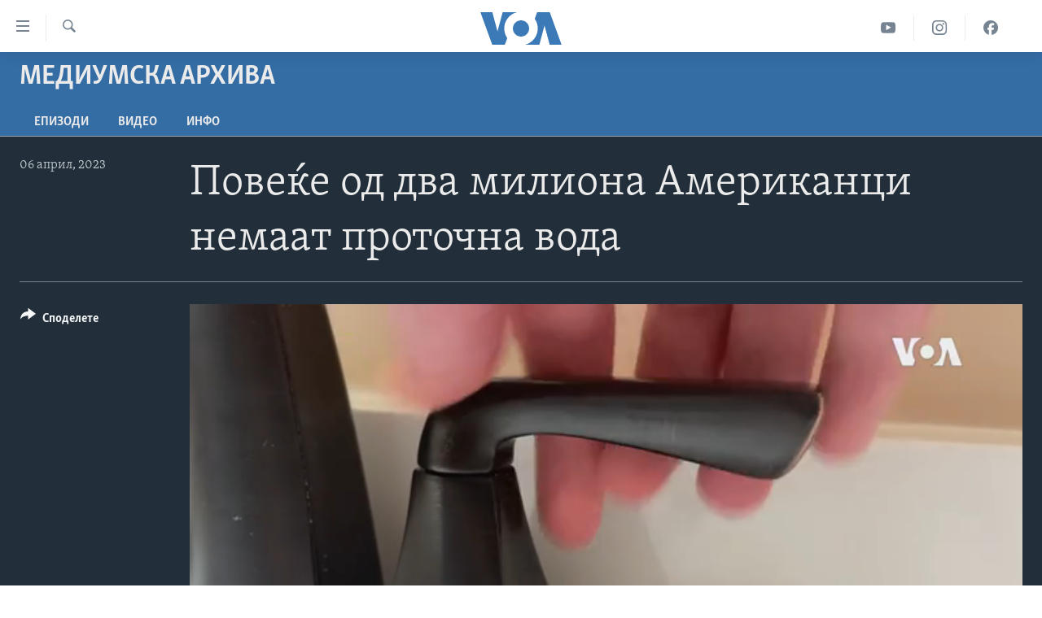

--- FILE ---
content_type: text/html; charset=utf-8
request_url: https://mk.voanews.com/a/povekje-od-dva-miliona-amerikanci-nemaat-protochna-voda/7038665.html
body_size: 11578
content:

<!DOCTYPE html>
<html lang="mk" dir="ltr" class="no-js">
<head>
<link href="/Content/responsive/VOA/mk-MK/VOA-mk-MK.css?&amp;av=0.0.0.0&amp;cb=306" rel="stylesheet"/>
<script src="https://tags.voanews.com/voa-pangea/prod/utag.sync.js"></script> <script type='text/javascript' src='https://www.youtube.com/iframe_api' async></script>
<script type="text/javascript">
//a general 'js' detection, must be on top level in <head>, due to CSS performance
document.documentElement.className = "js";
var cacheBuster = "306";
var appBaseUrl = "/";
var imgEnhancerBreakpoints = [0, 144, 256, 408, 650, 1023, 1597];
var isLoggingEnabled = false;
var isPreviewPage = false;
var isLivePreviewPage = false;
if (!isPreviewPage) {
window.RFE = window.RFE || {};
window.RFE.cacheEnabledByParam = window.location.href.indexOf('nocache=1') === -1;
const url = new URL(window.location.href);
const params = new URLSearchParams(url.search);
// Remove the 'nocache' parameter
params.delete('nocache');
// Update the URL without the 'nocache' parameter
url.search = params.toString();
window.history.replaceState(null, '', url.toString());
} else {
window.addEventListener('load', function() {
const links = window.document.links;
for (let i = 0; i < links.length; i++) {
links[i].href = '#';
links[i].target = '_self';
}
})
}
var pwaEnabled = false;
var swCacheDisabled;
</script>
<meta charset="utf-8" />
<title>Повеќе од два милиона Американци немаат проточна вода</title>
<meta name="description" content="Повеќе од два милиона Американци немаат проточна вода
Пристапот до чиста вода за пиење станува с&#232; потежок во многу делови од светот, поради што една компанија користи иновативна технологија за да помогне во решавањето на овој проблем за недоволно опслужените заедници во Соединетите Држави." />
<meta name="keywords" content="Медиумска архива, " />
<meta name="viewport" content="width=device-width, initial-scale=1.0" />
<meta http-equiv="X-UA-Compatible" content="IE=edge" />
<meta name="robots" content="max-image-preview:large"><meta property="fb:pages" content="176413438620" />
<meta name="msvalidate.01" content="3286EE554B6F672A6F2E608C02343C0E" /><meta name="yandex-verification" content="0a637fd1c34879ec" />
<link href="https://mk.voanews.com/a/povekje-od-dva-miliona-amerikanci-nemaat-protochna-voda/7038665.html" rel="canonical" />
<meta name="apple-mobile-web-app-title" content="Глас на Америка" />
<meta name="apple-mobile-web-app-status-bar-style" content="black" />
<meta name="apple-itunes-app" content="app-id=632618796, app-argument=//7038665.ltr" />
<meta content="Повеќе од два милиона Американци немаат проточна вода" property="og:title" />
<meta content="Повеќе од два милиона Американци немаат проточна вода
Пристапот до чиста вода за пиење станува сè потежок во многу делови од светот, поради што една компанија користи иновативна технологија за да помогне во решавањето на овој проблем за недоволно опслужените заедници во Соединетите Држави." property="og:description" />
<meta content="video.other" property="og:type" />
<meta content="https://mk.voanews.com/a/povekje-od-dva-miliona-amerikanci-nemaat-protochna-voda/7038665.html" property="og:url" />
<meta content="ВОА" property="og:site_name" />
<meta content="https://www.facebook.com/glasnaamerika" property="article:publisher" />
<meta content="https://gdb.voanews.com/01000000-0aff-0242-4074-08db3675eb48_tv_w1200_h630.jpg" property="og:image" />
<meta content="1200" property="og:image:width" />
<meta content="630" property="og:image:height" />
<meta content="129169410948885" property="fb:app_id" />
<meta content="player" name="twitter:card" />
<meta content="@VOAMacedonian" name="twitter:site" />
<meta content="https://mk.voanews.com/embed/player/article/7038665.html" name="twitter:player" />
<meta content="435" name="twitter:player:width" />
<meta content="314" name="twitter:player:height" />
<meta content="https://voa-video-ns.akamaized.net/pangeavideo/2023/04/0/01/01000000-0aff-0242-4074-08db3675eb48.mp4" name="twitter:player:stream" />
<meta content="video/mp4; codecs=&quot;h264&quot;" name="twitter:player:stream:content_type" />
<meta content="Повеќе од два милиона Американци немаат проточна вода" name="twitter:title" />
<meta content="Повеќе од два милиона Американци немаат проточна вода
Пристапот до чиста вода за пиење станува сè потежок во многу делови од светот, поради што една компанија користи иновативна технологија за да помогне во решавањето на овој проблем за недоволно опслужените заедници во Соединетите Држави." name="twitter:description" />
<link rel="amphtml" href="https://mk.voanews.com/amp/povekje-od-dva-miliona-amerikanci-nemaat-protochna-voda/7038665.html" />
<script type="application/ld+json">{"duration":"PT2M47S","uploadDate":"2023-04-06 10:00:09Z","embedUrl":"https://mk.voanews.com/embed/player/article/7038665.html","headline":"Повеќе од два милиона Американци немаат проточна вода","inLanguage":"mk-MK","keywords":"Медиумска архива","author":{"@type":"Person","name":"VOA"},"datePublished":"2023-04-06 10:00:09Z","dateModified":"2023-04-06 10:00:09Z","publisher":{"logo":{"width":512,"height":220,"@type":"ImageObject","url":"https://mk.voanews.com/Content/responsive/VOA/mk-MK/img/logo.png"},"@type":"Organization","url":"https://mk.voanews.com","sameAs":["https://facebook.com/glasnaamerika","https://www.instagram.com/glasnaamerika/","https://twitter.com/glasnaamerika","https://www.youtube.com/user/voamacedonian"],"name":"Глас на Америка","alternateName":""},"thumbnailUrl":"https://gdb.voanews.com/01000000-0aff-0242-4074-08db3675eb48_tv_w1080_h608.jpg","@context":"https://schema.org","@type":"VideoObject","mainEntityOfPage":"https://mk.voanews.com/a/povekje-od-dva-miliona-amerikanci-nemaat-protochna-voda/7038665.html","url":"https://mk.voanews.com/a/povekje-od-dva-miliona-amerikanci-nemaat-protochna-voda/7038665.html","description":"Повеќе од два милиона Американци немаат проточна вода\n\nПристапот до чиста вода за пиење станува сè потежок во многу делови од светот, поради што една компанија користи иновативна технологија за да помогне во решавањето на овој проблем за недоволно опслужените заедници во Соединетите Држави.","image":{"width":1080,"height":608,"@type":"ImageObject","url":"https://gdb.voanews.com/01000000-0aff-0242-4074-08db3675eb48_tv_w1080_h608.jpg"},"name":"Повеќе од два милиона Американци немаат проточна вода"}</script>
<script src="/Scripts/responsive/infographics.b?v=dVbZ-Cza7s4UoO3BqYSZdbxQZVF4BOLP5EfYDs4kqEo1&amp;av=0.0.0.0&amp;cb=306"></script>
<script src="/Scripts/responsive/loader.b?v=Q26XNwrL6vJYKjqFQRDnx01Lk2pi1mRsuLEaVKMsvpA1&amp;av=0.0.0.0&amp;cb=306"></script>
<link rel="icon" type="image/svg+xml" href="/Content/responsive/VOA/img/webApp/favicon.svg" />
<link rel="alternate icon" href="/Content/responsive/VOA/img/webApp/favicon.ico" />
<link rel="apple-touch-icon" sizes="152x152" href="/Content/responsive/VOA/img/webApp/ico-152x152.png" />
<link rel="apple-touch-icon" sizes="144x144" href="/Content/responsive/VOA/img/webApp/ico-144x144.png" />
<link rel="apple-touch-icon" sizes="114x114" href="/Content/responsive/VOA/img/webApp/ico-114x114.png" />
<link rel="apple-touch-icon" sizes="72x72" href="/Content/responsive/VOA/img/webApp/ico-72x72.png" />
<link rel="apple-touch-icon-precomposed" href="/Content/responsive/VOA/img/webApp/ico-57x57.png" />
<link rel="icon" sizes="192x192" href="/Content/responsive/VOA/img/webApp/ico-192x192.png" />
<link rel="icon" sizes="128x128" href="/Content/responsive/VOA/img/webApp/ico-128x128.png" />
<meta name="msapplication-TileColor" content="#ffffff" />
<meta name="msapplication-TileImage" content="/Content/responsive/VOA/img/webApp/ico-144x144.png" />
<link rel="alternate" type="application/rss+xml" title="VOA - Top Stories [RSS]" href="/api/" />
<link rel="sitemap" type="application/rss+xml" href="/sitemap.xml" />
</head>
<body class=" nav-no-loaded cc_theme pg-media js-category-to-nav pg-prog nojs-images ">
<script type="text/javascript" >
var analyticsData = {url:"https://mk.voanews.com/a/povekje-od-dva-miliona-amerikanci-nemaat-protochna-voda/7038665.html",property_id:"474",article_uid:"7038665",page_title:"Повеќе од два милиона Американци немаат проточна вода",page_type:"video",content_type:"video",subcontent_type:"video",last_modified:"2023-04-06 10:00:09Z",pub_datetime:"2023-04-06 10:00:09Z",pub_year:"2023",pub_month:"04",pub_day:"06",pub_hour:"10",pub_weekday:"Thursday",section:"медиумска архива",english_section:"media-archive",byline:"",categories:"media-archive",domain:"mk.voanews.com",language:"Macedonian",language_service:"VOA Macedonian",platform:"web",copied:"no",copied_article:"",copied_title:"",runs_js:"Yes",cms_release:"8.44.0.0.306",enviro_type:"prod",slug:"povekje-od-dva-miliona-amerikanci-nemaat-protochna-voda",entity:"VOA",short_language_service:"MAC",platform_short:"W",page_name:"Повеќе од два милиона Американци немаат проточна вода"};
</script>
<noscript><iframe src="https://www.googletagmanager.com/ns.html?id=GTM-N8MP7P" height="0" width="0" style="display:none;visibility:hidden"></iframe></noscript><script type="text/javascript" data-cookiecategory="analytics">
var gtmEventObject = Object.assign({}, analyticsData, {event: 'page_meta_ready'});window.dataLayer = window.dataLayer || [];window.dataLayer.push(gtmEventObject);
if (top.location === self.location) { //if not inside of an IFrame
var renderGtm = "true";
if (renderGtm === "true") {
(function(w,d,s,l,i){w[l]=w[l]||[];w[l].push({'gtm.start':new Date().getTime(),event:'gtm.js'});var f=d.getElementsByTagName(s)[0],j=d.createElement(s),dl=l!='dataLayer'?'&l='+l:'';j.async=true;j.src='//www.googletagmanager.com/gtm.js?id='+i+dl;f.parentNode.insertBefore(j,f);})(window,document,'script','dataLayer','GTM-N8MP7P');
}
}
</script>
<!--Analytics tag js version start-->
<script type="text/javascript" data-cookiecategory="analytics">
var utag_data = Object.assign({}, analyticsData, {});
if(typeof(TealiumTagFrom)==='function' && typeof(TealiumTagSearchKeyword)==='function') {
var utag_from=TealiumTagFrom();var utag_searchKeyword=TealiumTagSearchKeyword();
if(utag_searchKeyword!=null && utag_searchKeyword!=='' && utag_data["search_keyword"]==null) utag_data["search_keyword"]=utag_searchKeyword;if(utag_from!=null && utag_from!=='') utag_data["from"]=TealiumTagFrom();}
if(window.top!== window.self&&utag_data.page_type==="snippet"){utag_data.page_type = 'iframe';}
try{if(window.top!==window.self&&window.self.location.hostname===window.top.location.hostname){utag_data.platform = 'self-embed';utag_data.platform_short = 'se';}}catch(e){if(window.top!==window.self&&window.self.location.search.includes("platformType=self-embed")){utag_data.platform = 'cross-promo';utag_data.platform_short = 'cp';}}
(function(a,b,c,d){ a="https://tags.voanews.com/voa-pangea/prod/utag.js"; b=document;c="script";d=b.createElement(c);d.src=a;d.type="text/java"+c;d.async=true; a=b.getElementsByTagName(c)[0];a.parentNode.insertBefore(d,a); })();
</script>
<!--Analytics tag js version end-->
<!-- Analytics tag management NoScript -->
<noscript>
<img style="position: absolute; border: none;" src="https://ssc.voanews.com/b/ss/bbgprod,bbgentityvoa/1/G.4--NS/1100075928?pageName=voa%3amac%3aw%3avideo%3a%d0%9f%d0%be%d0%b2%d0%b5%d1%9c%d0%b5%20%d0%be%d0%b4%20%d0%b4%d0%b2%d0%b0%20%d0%bc%d0%b8%d0%bb%d0%b8%d0%be%d0%bd%d0%b0%20%d0%90%d0%bc%d0%b5%d1%80%d0%b8%d0%ba%d0%b0%d0%bd%d1%86%d0%b8%20%d0%bd%d0%b5%d0%bc%d0%b0%d0%b0%d1%82%20%d0%bf%d1%80%d0%be%d1%82%d0%be%d1%87%d0%bd%d0%b0%20%d0%b2%d0%be%d0%b4%d0%b0&amp;c6=%d0%9f%d0%be%d0%b2%d0%b5%d1%9c%d0%b5%20%d0%be%d0%b4%20%d0%b4%d0%b2%d0%b0%20%d0%bc%d0%b8%d0%bb%d0%b8%d0%be%d0%bd%d0%b0%20%d0%90%d0%bc%d0%b5%d1%80%d0%b8%d0%ba%d0%b0%d0%bd%d1%86%d0%b8%20%d0%bd%d0%b5%d0%bc%d0%b0%d0%b0%d1%82%20%d0%bf%d1%80%d0%be%d1%82%d0%be%d1%87%d0%bd%d0%b0%20%d0%b2%d0%be%d0%b4%d0%b0&amp;v36=8.44.0.0.306&amp;v6=D=c6&amp;g=https%3a%2f%2fmk.voanews.com%2fa%2fpovekje-od-dva-miliona-amerikanci-nemaat-protochna-voda%2f7038665.html&amp;c1=D=g&amp;v1=D=g&amp;events=event1&amp;c16=voa%20macedonian&amp;v16=D=c16&amp;c5=media-archive&amp;v5=D=c5&amp;ch=%d0%9c%d0%b5%d0%b4%d0%b8%d1%83%d0%bc%d1%81%d0%ba%d0%b0%20%d0%b0%d1%80%d1%85%d0%b8%d0%b2%d0%b0&amp;c15=macedonian&amp;v15=D=c15&amp;c4=video&amp;v4=D=c4&amp;c14=7038665&amp;v14=D=c14&amp;v20=no&amp;c17=web&amp;v17=D=c17&amp;mcorgid=518abc7455e462b97f000101%40adobeorg&amp;server=mk.voanews.com&amp;pageType=D=c4&amp;ns=bbg&amp;v29=D=server&amp;v25=voa&amp;v30=474&amp;v105=D=User-Agent " alt="analytics" width="1" height="1" /></noscript>
<!-- End of Analytics tag management NoScript -->
<!--*** Accessibility links - For ScreenReaders only ***-->
<section>
<div class="sr-only">
<h2>Линкови за пристапност</h2>
<ul>
<li><a href="#content" data-disable-smooth-scroll="1">Премини на главната содржина</a></li>
<li><a href="#navigation" data-disable-smooth-scroll="1">Премини до страната за навигација</a></li>
<li><a href="#txtHeaderSearch" data-disable-smooth-scroll="1">Пребарувај</a></li>
</ul>
</div>
</section>
<div dir="ltr">
<div id="page">
<aside>
<div class="ctc-message pos-fix">
<div class="ctc-message__inner">Link has been copied to clipboard</div>
</div>
</aside>
<div class="hdr-20 hdr-20--big">
<div class="hdr-20__inner">
<div class="hdr-20__max pos-rel">
<div class="hdr-20__side hdr-20__side--primary d-flex">
<label data-for="main-menu-ctrl" data-switcher-trigger="true" data-switch-target="main-menu-ctrl" class="burger hdr-trigger pos-rel trans-trigger" data-trans-evt="click" data-trans-id="menu">
<span class="ico ico-close hdr-trigger__ico hdr-trigger__ico--close burger__ico burger__ico--close"></span>
<span class="ico ico-menu hdr-trigger__ico hdr-trigger__ico--open burger__ico burger__ico--open"></span>
</label>
<div class="menu-pnl pos-fix trans-target" data-switch-target="main-menu-ctrl" data-trans-id="menu">
<div class="menu-pnl__inner">
<nav class="main-nav menu-pnl__item menu-pnl__item--first">
<ul class="main-nav__list accordeon" data-analytics-tales="false" data-promo-name="link" data-location-name="nav,secnav">
<li class="main-nav__item">
<a class="main-nav__item-name main-nav__item-name--link" href="http://m.mk.voanews.com/" title="Дома" >Дома</a>
</li>
<li class="main-nav__item accordeon__item" data-switch-target="menu-item-1288">
<label class="main-nav__item-name main-nav__item-name--label accordeon__control-label" data-switcher-trigger="true" data-for="menu-item-1288">
Рубрики
<span class="ico ico-chevron-down main-nav__chev"></span>
</label>
<div class="main-nav__sub-list">
<a class="main-nav__item-name main-nav__item-name--link main-nav__item-name--sub" href="/z/1733" title="САД" data-item-name="aktuelno-usa" >САД</a>
<a class="main-nav__item-name main-nav__item-name--link main-nav__item-name--sub" href="/z/1729" title="Македонија" data-item-name="aktuelno-macedonia" >Македонија</a>
<a class="main-nav__item-name main-nav__item-name--link main-nav__item-name--sub" href="/z/1724" title="Свет" data-item-name="aktuelno-world" >Свет</a>
<a class="main-nav__item-name main-nav__item-name--link main-nav__item-name--sub" href="/z/1725" title="Економија" data-item-name="aktuelno-economy" >Економија</a>
<a class="main-nav__item-name main-nav__item-name--link main-nav__item-name--sub" href="/z/1731" title="Политика" data-item-name="aktuelno-politics" >Политика</a>
<a class="main-nav__item-name main-nav__item-name--link main-nav__item-name--sub" href="/z/1727" title="Здравје" data-item-name="aktuelno-health" >Здравје</a>
<a class="main-nav__item-name main-nav__item-name--link main-nav__item-name--sub" href="/z/1732" title="Наука" data-item-name="aktuelno-science" >Наука</a>
<a class="main-nav__item-name main-nav__item-name--link main-nav__item-name--sub" href="/z/1723" title="Уметност и забава" data-item-name="aktuelno-culture" >Уметност и забава</a>
<a class="main-nav__item-name main-nav__item-name--link main-nav__item-name--sub" href="/z/1728" title="Интервјуа" data-item-name="aktuelno-interviews" >Интервјуа</a>
</div>
</li>
<li class="main-nav__item">
<a class="main-nav__item-name main-nav__item-name--link" href="/z/1730" title="Фотогалерии" data-item-name="photos" >Фотогалерии</a>
</li>
<li class="main-nav__item">
<a class="main-nav__item-name main-nav__item-name--link" href="/z/7703" title="Документарци" data-item-name="documentaries" >Документарци</a>
</li>
<li class="main-nav__item accordeon__item" data-switch-target="menu-item-767">
<label class="main-nav__item-name main-nav__item-name--label accordeon__control-label" data-switcher-trigger="true" data-for="menu-item-767">
Архивирана програма
<span class="ico ico-chevron-down main-nav__chev"></span>
</label>
<div class="main-nav__sub-list">
<a class="main-nav__item-name main-nav__item-name--link main-nav__item-name--sub" href="https://mk.voanews.com/z/1735" title="Newsflash - Архива" >Newsflash - Архива</a>
<a class="main-nav__item-name main-nav__item-name--link main-nav__item-name--sub" href="/z/2238" title="Вести од САД во минута - Архива" data-item-name="voa-60" >Вести од САД во минута - Архива</a>
<a class="main-nav__item-name main-nav__item-name--link main-nav__item-name--sub" href="https://mk.voanews.com/p/7392.html" title="Избори во САД 2020 - Архива" >Избори во САД 2020 - Архива</a>
</div>
</li>
<li class="main-nav__item">
<a class="main-nav__item-name main-nav__item-name--link" href="/p/3921.html" title="За нас" data-item-name="about-us-mk" >За нас</a>
</li>
</ul>
</nav>
<div class="menu-pnl__item">
<a href="https://learningenglish.voanews.com/" class="menu-pnl__item-link" alt="Learning English">Learning English</a>
</div>
<div class="menu-pnl__item menu-pnl__item--social">
<h5 class="menu-pnl__sub-head">Накусо...</h5>
<a href="https://facebook.com/glasnaamerika" title="Следете не` на Фејсбук" data-analytics-text="follow_on_facebook" class="btn btn--rounded btn--social-inverted menu-pnl__btn js-social-btn btn-facebook" target="_blank" rel="noopener">
<span class="ico ico-facebook-alt ico--rounded"></span>
</a>
<a href="https://www.instagram.com/glasnaamerika/" title="Follow us on Instagram" data-analytics-text="follow_on_instagram" class="btn btn--rounded btn--social-inverted menu-pnl__btn js-social-btn btn-instagram" target="_blank" rel="noopener">
<span class="ico ico-instagram ico--rounded"></span>
</a>
<a href="https://twitter.com/glasnaamerika" title="Следете не` на Твитер" data-analytics-text="follow_on_twitter" class="btn btn--rounded btn--social-inverted menu-pnl__btn js-social-btn btn-twitter" target="_blank" rel="noopener">
<span class="ico ico-twitter ico--rounded"></span>
</a>
<a href="https://www.youtube.com/user/voamacedonian" title="Следете не` на Јутјуб" data-analytics-text="follow_on_youtube" class="btn btn--rounded btn--social-inverted menu-pnl__btn js-social-btn btn-youtube" target="_blank" rel="noopener">
<span class="ico ico-youtube ico--rounded"></span>
</a>
</div>
<div class="menu-pnl__item">
<a href="/navigation/allsites" class="menu-pnl__item-link">
<span class="ico ico-languages "></span>
Јазици
</a>
</div>
</div>
</div>
<label data-for="top-search-ctrl" data-switcher-trigger="true" data-switch-target="top-search-ctrl" class="top-srch-trigger hdr-trigger">
<span class="ico ico-close hdr-trigger__ico hdr-trigger__ico--close top-srch-trigger__ico top-srch-trigger__ico--close"></span>
<span class="ico ico-search hdr-trigger__ico hdr-trigger__ico--open top-srch-trigger__ico top-srch-trigger__ico--open"></span>
</label>
<div class="srch-top srch-top--in-header" data-switch-target="top-search-ctrl">
<div class="container">
<form action="/s" class="srch-top__form srch-top__form--in-header" id="form-topSearchHeader" method="get" role="search"><label for="txtHeaderSearch" class="sr-only">Search</label>
<input type="text" id="txtHeaderSearch" name="k" placeholder="Внесете израз за пребарување" accesskey="s" value="" class="srch-top__input analyticstag-event" onkeydown="if (event.keyCode === 13) { FireAnalyticsTagEventOnSearch('search', $dom.get('#txtHeaderSearch')[0].value) }" />
<button title="Search" type="submit" class="btn btn--top-srch analyticstag-event" onclick="FireAnalyticsTagEventOnSearch('search', $dom.get('#txtHeaderSearch')[0].value) ">
<span class="ico ico-search"></span>
</button></form>
</div>
</div>
<a href="/" class="main-logo-link">
<img src="/Content/responsive/VOA/mk-MK/img/logo-compact.svg" class="main-logo main-logo--comp" alt="site logo">
<img src="/Content/responsive/VOA/mk-MK/img/logo.svg" class="main-logo main-logo--big" alt="site logo">
</a>
</div>
<div class="hdr-20__side hdr-20__side--secondary d-flex">
<a href="https://www.facebook.com/glasnaamerika" title="Facebook" class="hdr-20__secondary-item" data-item-name="custom1">
<span class="ico-custom ico-custom--1 hdr-20__secondary-icon"></span>
</a>
<a href="https://www.instagram.com/glasnaamerika/" title="Instagram" class="hdr-20__secondary-item" data-item-name="custom3">
<span class="ico-custom ico-custom--3 hdr-20__secondary-icon"></span>
</a>
<a href="https://www.youtube.com/user/voamacedonian" title="YouTube" class="hdr-20__secondary-item" data-item-name="custom2">
<span class="ico-custom ico-custom--2 hdr-20__secondary-icon"></span>
</a>
<a href="/s" title="Search" class="hdr-20__secondary-item hdr-20__secondary-item--search" data-item-name="search">
<span class="ico ico-search hdr-20__secondary-icon hdr-20__secondary-icon--search"></span>
</a>
<div class="srch-bottom">
<form action="/s" class="srch-bottom__form d-flex" id="form-bottomSearch" method="get" role="search"><label for="txtSearch" class="sr-only">Search</label>
<input type="search" id="txtSearch" name="k" placeholder="Внесете израз за пребарување" accesskey="s" value="" class="srch-bottom__input analyticstag-event" onkeydown="if (event.keyCode === 13) { FireAnalyticsTagEventOnSearch('search', $dom.get('#txtSearch')[0].value) }" />
<button title="Search" type="submit" class="btn btn--bottom-srch analyticstag-event" onclick="FireAnalyticsTagEventOnSearch('search', $dom.get('#txtSearch')[0].value) ">
<span class="ico ico-search"></span>
</button></form>
</div>
</div>
<img src="/Content/responsive/VOA/mk-MK/img/logo-print.gif" class="logo-print" alt="site logo">
<img src="/Content/responsive/VOA/mk-MK/img/logo-print_color.png" class="logo-print logo-print--color" alt="site logo">
</div>
</div>
</div>
<script>
if (document.body.className.indexOf('pg-home') > -1) {
var nav2In = document.querySelector('.hdr-20__inner');
var nav2Sec = document.querySelector('.hdr-20__side--secondary');
var secStyle = window.getComputedStyle(nav2Sec);
if (nav2In && window.pageYOffset < 150 && secStyle['position'] !== 'fixed') {
nav2In.classList.add('hdr-20__inner--big')
}
}
</script>
<div class="c-hlights c-hlights--breaking c-hlights--no-item" data-hlight-display="mobile,desktop">
<div class="c-hlights__wrap container p-0">
<div class="c-hlights__nav">
<a role="button" href="#" title="Претходно">
<span class="ico ico-chevron-backward m-0"></span>
<span class="sr-only">Претходно</span>
</a>
<a role="button" href="#" title="Следно">
<span class="ico ico-chevron-forward m-0"></span>
<span class="sr-only">Следно</span>
</a>
</div>
<span class="c-hlights__label">
<span class="">Breaking News</span>
<span class="switcher-trigger">
<label data-for="more-less-1" data-switcher-trigger="true" class="switcher-trigger__label switcher-trigger__label--more p-b-0" title="Повеќе прикажано">
<span class="ico ico-chevron-down"></span>
</label>
<label data-for="more-less-1" data-switcher-trigger="true" class="switcher-trigger__label switcher-trigger__label--less p-b-0" title="Show less">
<span class="ico ico-chevron-up"></span>
</label>
</span>
</span>
<ul class="c-hlights__items switcher-target" data-switch-target="more-less-1">
</ul>
</div>
</div> <div id="content">
<div class="prog-hdr">
<div class="container">
<a href="/z/1720" class="prog-hdr__link">
<h1 class="title pg-title title--program">Медиумска архива</h1>
</a>
</div>
<div class="nav-tabs nav-tabs--level-1 nav-tabs--prog-hdr nav-tabs--full">
<div class="container">
<div class="row">
<div class="nav-tabs__inner swipe-slide">
<ul class="nav-tabs__list swipe-slide__inner" role="tablist">
<li class="nav-tabs__item nav-tabs__item--prog-hdr nav-tabs__item--full">
<a href="/z/1720">Епизоди</a> </li>
<li class="nav-tabs__item nav-tabs__item--prog-hdr nav-tabs__item--full">
<a href="/z/1720/articles">ВИДЕО</a> </li>
<li class="nav-tabs__item nav-tabs__item--prog-hdr nav-tabs__item--full">
<a href="/z/1720/about">ИНФО</a> </li>
</ul>
</div>
</div>
</div>
</div>
</div>
<div class="media-container">
<div class="container">
<div class="hdr-container">
<div class="row">
<div class="col-title col-xs-12 col-md-10 col-lg-10 pull-right"> <h1 class="">
Повеќе од два милиона Американци немаат проточна вода
</h1>
</div><div class="col-publishing-details col-xs-12 col-md-2 pull-left"> <div class="publishing-details ">
<div class="published">
<span class="date" >
<time pubdate="pubdate" datetime="2023-04-06T12:00:09+01:00">
06 април, 2023
</time>
</span>
</div>
</div>
</div><div class="col-lg-12 separator"> <div class="separator">
<hr class="title-line" />
</div>
</div><div class="col-multimedia col-xs-12 col-md-10 pull-right"> <div class="media-pholder media-pholder--video ">
<div class="c-sticky-container" data-poster="https://gdb.voanews.com/01000000-0aff-0242-4074-08db3675eb48_tv_w250_r1.jpg">
<div class="c-sticky-element" data-sp_api="pangea-video" data-persistent data-persistent-browse-out >
<div class="c-mmp c-mmp--enabled c-mmp--loading c-mmp--video c-mmp--detail c-mmp--has-poster c-sticky-element__swipe-el"
data-player_id="" data-title="Повеќе од два милиона Американци немаат проточна вода" data-hide-title="False"
data-breakpoint_s="320" data-breakpoint_m="640" data-breakpoint_l="992"
data-hlsjs-src="/Scripts/responsive/hls.b"
data-bypass-dash-for-vod="true"
data-bypass-dash-for-live-video="true"
data-bypass-dash-for-live-audio="true"
id="player7038665">
<div class="c-mmp__poster js-poster c-mmp__poster--video">
<img src="https://gdb.voanews.com/01000000-0aff-0242-4074-08db3675eb48_tv_w250_r1.jpg" alt="Повеќе од два милиона Американци немаат проточна вода" title="Повеќе од два милиона Американци немаат проточна вода" class="c-mmp__poster-image-h" />
</div>
<a class="c-mmp__fallback-link" href="https://voa-video-ns.akamaized.net/pangeavideo/2023/04/0/01/01000000-0aff-0242-4074-08db3675eb48_240p.mp4">
<span class="c-mmp__fallback-link-icon">
<span class="ico ico-play"></span>
</span>
</a>
<div class="c-spinner">
<img src="/Content/responsive/img/player-spinner.png" alt="please wait" title="please wait" />
</div>
<span class="c-mmp__big_play_btn js-btn-play-big">
<span class="ico ico-play"></span>
</span>
<div class="c-mmp__player">
<video src="https://voa-video-hls-ns.akamaized.net/pangeavideo/2023/04/0/01/01000000-0aff-0242-4074-08db3675eb48_master.m3u8" data-fallbacksrc="https://voa-video-ns.akamaized.net/pangeavideo/2023/04/0/01/01000000-0aff-0242-4074-08db3675eb48.mp4" data-fallbacktype="video/mp4" data-type="application/x-mpegURL" data-info="Auto" data-sources="[{&quot;AmpSrc&quot;:&quot;https://voa-video-ns.akamaized.net/pangeavideo/2023/04/0/01/01000000-0aff-0242-4074-08db3675eb48_240p.mp4&quot;,&quot;Src&quot;:&quot;https://voa-video-ns.akamaized.net/pangeavideo/2023/04/0/01/01000000-0aff-0242-4074-08db3675eb48_240p.mp4&quot;,&quot;Type&quot;:&quot;video/mp4&quot;,&quot;DataInfo&quot;:&quot;240p&quot;,&quot;Url&quot;:null,&quot;BlockAutoTo&quot;:null,&quot;BlockAutoFrom&quot;:null},{&quot;AmpSrc&quot;:&quot;https://voa-video-ns.akamaized.net/pangeavideo/2023/04/0/01/01000000-0aff-0242-4074-08db3675eb48.mp4&quot;,&quot;Src&quot;:&quot;https://voa-video-ns.akamaized.net/pangeavideo/2023/04/0/01/01000000-0aff-0242-4074-08db3675eb48.mp4&quot;,&quot;Type&quot;:&quot;video/mp4&quot;,&quot;DataInfo&quot;:&quot;360p&quot;,&quot;Url&quot;:null,&quot;BlockAutoTo&quot;:null,&quot;BlockAutoFrom&quot;:null},{&quot;AmpSrc&quot;:&quot;https://voa-video-ns.akamaized.net/pangeavideo/2023/04/0/01/01000000-0aff-0242-4074-08db3675eb48_480p.mp4&quot;,&quot;Src&quot;:&quot;https://voa-video-ns.akamaized.net/pangeavideo/2023/04/0/01/01000000-0aff-0242-4074-08db3675eb48_480p.mp4&quot;,&quot;Type&quot;:&quot;video/mp4&quot;,&quot;DataInfo&quot;:&quot;480p&quot;,&quot;Url&quot;:null,&quot;BlockAutoTo&quot;:null,&quot;BlockAutoFrom&quot;:null},{&quot;AmpSrc&quot;:&quot;https://voa-video-ns.akamaized.net/pangeavideo/2023/04/0/01/01000000-0aff-0242-4074-08db3675eb48_720p.mp4&quot;,&quot;Src&quot;:&quot;https://voa-video-ns.akamaized.net/pangeavideo/2023/04/0/01/01000000-0aff-0242-4074-08db3675eb48_720p.mp4&quot;,&quot;Type&quot;:&quot;video/mp4&quot;,&quot;DataInfo&quot;:&quot;720p&quot;,&quot;Url&quot;:null,&quot;BlockAutoTo&quot;:null,&quot;BlockAutoFrom&quot;:null},{&quot;AmpSrc&quot;:&quot;https://voa-video-ns.akamaized.net/pangeavideo/2023/04/0/01/01000000-0aff-0242-4074-08db3675eb48_1080p.mp4&quot;,&quot;Src&quot;:&quot;https://voa-video-ns.akamaized.net/pangeavideo/2023/04/0/01/01000000-0aff-0242-4074-08db3675eb48_1080p.mp4&quot;,&quot;Type&quot;:&quot;video/mp4&quot;,&quot;DataInfo&quot;:&quot;1080p&quot;,&quot;Url&quot;:null,&quot;BlockAutoTo&quot;:null,&quot;BlockAutoFrom&quot;:null}]" data-pub_datetime="2023-04-06 10:00:09Z" data-lt-on-play="0" data-lt-url="" data-autoplay data-preload webkit-playsinline="webkit-playsinline" playsinline="playsinline" style="width:100%; height:100%" title="Повеќе од два милиона Американци немаат проточна вода" data-aspect-ratio="640/360" data-sdkadaptive="true" data-sdkamp="false" data-sdktitle="Повеќе од два милиона Американци немаат проточна вода" data-sdkvideo="html5" data-sdkid="7038665" data-sdktype="Video ondemand">
</video>
</div>
<div class="c-mmp__overlay c-mmp__overlay--title c-mmp__overlay--partial c-mmp__overlay--disabled c-mmp__overlay--slide-from-top js-c-mmp__title-overlay">
<span class="c-mmp__overlay-actions c-mmp__overlay-actions-top js-overlay-actions">
<span class="c-mmp__overlay-actions-link c-mmp__overlay-actions-link--embed js-btn-embed-overlay" title="Embed">
<span class="c-mmp__overlay-actions-link-ico ico ico-embed-code"></span>
<span class="c-mmp__overlay-actions-link-text">Embed</span>
</span>
<span class="c-mmp__overlay-actions-link c-mmp__overlay-actions-link--close-sticky c-sticky-element__close-el" title="close">
<span class="c-mmp__overlay-actions-link-ico ico ico-close"></span>
</span>
</span>
<div class="c-mmp__overlay-title js-overlay-title">
<h5 class="c-mmp__overlay-media-title">
<a class="js-media-title-link" href="/a/povekje-od-dva-miliona-amerikanci-nemaat-protochna-voda/7038665.html" target="_blank" rel="noopener" title="Повеќе од два милиона Американци немаат проточна вода">Повеќе од два милиона Американци немаат проточна вода</a>
</h5>
</div>
</div>
<div class="c-mmp__overlay c-mmp__overlay--sharing c-mmp__overlay--disabled c-mmp__overlay--slide-from-bottom js-c-mmp__sharing-overlay">
<span class="c-mmp__overlay-actions">
<span class="c-mmp__overlay-actions-link c-mmp__overlay-actions-link--embed js-btn-embed-overlay" title="Embed">
<span class="c-mmp__overlay-actions-link-ico ico ico-embed-code"></span>
<span class="c-mmp__overlay-actions-link-text">Embed</span>
</span>
<span class="c-mmp__overlay-actions-link c-mmp__overlay-actions-link--close js-btn-close-overlay" title="close">
<span class="c-mmp__overlay-actions-link-ico ico ico-close"></span>
</span>
</span>
<div class="c-mmp__overlay-tabs">
<div class="c-mmp__overlay-tab c-mmp__overlay-tab--disabled c-mmp__overlay-tab--slide-backward js-tab-embed-overlay" data-trigger="js-btn-embed-overlay" data-embed-source="//mk.voanews.com/embed/player/0/7038665.html?type=video" role="form">
<div class="c-mmp__overlay-body c-mmp__overlay-body--centered-vertical">
<div class="column">
<div class="c-mmp__status-msg ta-c js-message-embed-code-copied" role="tooltip">
The code has been copied to your clipboard.
</div>
<div class="c-mmp__form-group ta-c">
<input type="text" name="embed_code" class="c-mmp__input-text js-embed-code" dir="ltr" value="" readonly />
<span class="c-mmp__input-btn js-btn-copy-embed-code" title="Copy to clipboard"><span class="ico ico-content-copy"></span></span>
</div>
<hr class="c-mmp__separator-line" />
<div class="c-mmp__form-group ta-c">
<label class="c-mmp__form-inline-element">
<span class="c-mmp__form-inline-element-text" title="width">width</span>
<input type="text" title="width" value="640" data-default="640" dir="ltr" name="embed_width" class="ta-c c-mmp__input-text c-mmp__input-text--xs js-video-embed-width" aria-live="assertive" />
<span class="c-mmp__input-suffix">px</span>
</label>
<label class="c-mmp__form-inline-element">
<span class="c-mmp__form-inline-element-text" title="height">height</span>
<input type="text" title="height" value="360" data-default="360" dir="ltr" name="embed_height" class="ta-c c-mmp__input-text c-mmp__input-text--xs js-video-embed-height" aria-live="assertive" />
<span class="c-mmp__input-suffix">px</span>
</label>
</div>
</div>
</div>
</div>
<div class="c-mmp__overlay-tab c-mmp__overlay-tab--disabled c-mmp__overlay-tab--slide-forward js-tab-sharing-overlay" data-trigger="js-btn-sharing-overlay" role="form">
<div class="c-mmp__overlay-body c-mmp__overlay-body--centered-vertical">
<div class="column">
<div class="not-apply-to-sticky audio-fl-bwd">
<aside class="player-content-share share share--mmp" role="complementary"
data-share-url="https://mk.voanews.com/a/7038665.html" data-share-title="Повеќе од два милиона Американци немаат проточна вода" data-share-text="">
<ul class="share__list">
<li class="share__item">
<a href="https://facebook.com/sharer.php?u=https%3a%2f%2fmk.voanews.com%2fa%2f7038665.html"
data-analytics-text="share_on_facebook"
title="Facebook" target="_blank"
class="btn bg-transparent js-social-btn">
<span class="ico ico-facebook fs_xl "></span>
</a>
</li>
<li class="share__item">
<a href="https://twitter.com/share?url=https%3a%2f%2fmk.voanews.com%2fa%2f7038665.html&amp;text=%d0%9f%d0%be%d0%b2%d0%b5%d1%9c%d0%b5+%d0%be%d0%b4+%d0%b4%d0%b2%d0%b0+%d0%bc%d0%b8%d0%bb%d0%b8%d0%be%d0%bd%d0%b0+%d0%90%d0%bc%d0%b5%d1%80%d0%b8%d0%ba%d0%b0%d0%bd%d1%86%d0%b8+%d0%bd%d0%b5%d0%bc%d0%b0%d0%b0%d1%82+%d0%bf%d1%80%d0%be%d1%82%d0%be%d1%87%d0%bd%d0%b0+%d0%b2%d0%be%d0%b4%d0%b0"
data-analytics-text="share_on_twitter"
title="Twitter" target="_blank"
class="btn bg-transparent js-social-btn">
<span class="ico ico-twitter fs_xl "></span>
</a>
</li>
<li class="share__item">
<a href="/a/7038665.html" title="Share this media" class="btn bg-transparent" target="_blank" rel="noopener">
<span class="ico ico-ellipsis fs_xl "></span>
</a>
</li>
</ul>
</aside>
</div>
<hr class="c-mmp__separator-line audio-fl-bwd xs-hidden s-hidden" />
<div class="c-mmp__status-msg ta-c js-message-share-url-copied" role="tooltip">
The URL has been copied to your clipboard
</div>
<div class="c-mmp__form-group ta-c audio-fl-bwd xs-hidden s-hidden">
<input type="text" name="share_url" class="c-mmp__input-text js-share-url" value="https://mk.voanews.com/a/povekje-od-dva-miliona-amerikanci-nemaat-protochna-voda/7038665.html" dir="ltr" readonly />
<span class="c-mmp__input-btn js-btn-copy-share-url" title="Copy to clipboard"><span class="ico ico-content-copy"></span></span>
</div>
</div>
</div>
</div>
</div>
</div>
<div class="c-mmp__overlay c-mmp__overlay--settings c-mmp__overlay--disabled c-mmp__overlay--slide-from-bottom js-c-mmp__settings-overlay">
<span class="c-mmp__overlay-actions">
<span class="c-mmp__overlay-actions-link c-mmp__overlay-actions-link--close js-btn-close-overlay" title="close">
<span class="c-mmp__overlay-actions-link-ico ico ico-close"></span>
</span>
</span>
<div class="c-mmp__overlay-body c-mmp__overlay-body--centered-vertical">
<div class="column column--scrolling js-sources"></div>
</div>
</div>
<div class="c-mmp__overlay c-mmp__overlay--disabled js-c-mmp__disabled-overlay">
<div class="c-mmp__overlay-body c-mmp__overlay-body--centered-vertical">
<div class="column">
<p class="ta-c"><span class="ico ico-clock"></span>No media source currently available</p>
</div>
</div>
</div>
<div class="c-mmp__cpanel-container js-cpanel-container">
<div class="c-mmp__cpanel c-mmp__cpanel--hidden">
<div class="c-mmp__cpanel-playback-controls">
<span class="c-mmp__cpanel-btn c-mmp__cpanel-btn--play js-btn-play" title="play">
<span class="ico ico-play m-0"></span>
</span>
<span class="c-mmp__cpanel-btn c-mmp__cpanel-btn--pause js-btn-pause" title="pause">
<span class="ico ico-pause m-0"></span>
</span>
</div>
<div class="c-mmp__cpanel-progress-controls">
<span class="c-mmp__cpanel-progress-controls-current-time js-current-time" dir="ltr">0:00</span>
<span class="c-mmp__cpanel-progress-controls-duration js-duration" dir="ltr">
0:02:47
</span>
<span class="c-mmp__indicator c-mmp__indicator--horizontal" dir="ltr">
<span class="c-mmp__indicator-lines js-progressbar">
<span class="c-mmp__indicator-line c-mmp__indicator-line--range js-playback-range" style="width:100%"></span>
<span class="c-mmp__indicator-line c-mmp__indicator-line--buffered js-playback-buffered" style="width:0%"></span>
<span class="c-mmp__indicator-line c-mmp__indicator-line--tracked js-playback-tracked" style="width:0%"></span>
<span class="c-mmp__indicator-line c-mmp__indicator-line--played js-playback-played" style="width:0%"></span>
<span class="c-mmp__indicator-line c-mmp__indicator-line--live js-playback-live"><span class="strip"></span></span>
<span class="c-mmp__indicator-btn ta-c js-progressbar-btn">
<button class="c-mmp__indicator-btn-pointer" type="button"></button>
</span>
<span class="c-mmp__badge c-mmp__badge--tracked-time c-mmp__badge--hidden js-progressbar-indicator-badge" dir="ltr" style="left:0%">
<span class="c-mmp__badge-text js-progressbar-indicator-badge-text">0:00</span>
</span>
</span>
</span>
</div>
<div class="c-mmp__cpanel-additional-controls">
<span class="c-mmp__cpanel-additional-controls-volume js-volume-controls">
<span class="c-mmp__cpanel-btn c-mmp__cpanel-btn--volume js-btn-volume" title="volume">
<span class="ico ico-volume-unmuted m-0"></span>
</span>
<span class="c-mmp__indicator c-mmp__indicator--vertical js-volume-panel" dir="ltr">
<span class="c-mmp__indicator-lines js-volumebar">
<span class="c-mmp__indicator-line c-mmp__indicator-line--range js-volume-range" style="height:100%"></span>
<span class="c-mmp__indicator-line c-mmp__indicator-line--volume js-volume-level" style="height:0%"></span>
<span class="c-mmp__indicator-slider">
<span class="c-mmp__indicator-btn ta-c c-mmp__indicator-btn--hidden js-volumebar-btn">
<button class="c-mmp__indicator-btn-pointer" type="button"></button>
</span>
</span>
</span>
</span>
</span>
<div class="c-mmp__cpanel-additional-controls-settings js-settings-controls">
<span class="c-mmp__cpanel-btn c-mmp__cpanel-btn--settings-overlay js-btn-settings-overlay" title="source switch">
<span class="ico ico-settings m-0"></span>
</span>
<span class="c-mmp__cpanel-btn c-mmp__cpanel-btn--settings-expand js-btn-settings-expand" title="source switch">
<span class="ico ico-settings m-0"></span>
</span>
<div class="c-mmp__expander c-mmp__expander--sources js-c-mmp__expander--sources">
<div class="c-mmp__expander-content js-sources"></div>
</div>
</div>
<a href="/embed/player/Article/7038665.html?type=video&amp;FullScreenMode=True" target="_blank" rel="noopener" class="c-mmp__cpanel-btn c-mmp__cpanel-btn--fullscreen js-btn-fullscreen" title="fullscreen">
<span class="ico ico-fullscreen m-0"></span>
</a>
</div>
</div>
</div>
</div>
</div>
</div>
<div class="media-download">
<div class="simple-menu">
<span class="handler">
<span class="ico ico-download"></span>
<span class="label">Direct link</span>
<span class="ico ico-chevron-down"></span>
</span>
<div class="inner">
<ul class="subitems">
<li class="subitem">
<a href="https://voa-video-ns.akamaized.net/pangeavideo/2023/04/0/01/01000000-0aff-0242-4074-08db3675eb48_240p.mp4?download=1" title="240p | 7,4MB" class="handler"
onclick="FireAnalyticsTagEventOnDownload(this, 'video', 7038665, 'Повеќе од два милиона Американци немаат проточна вода', null, '', '2023', '04', '06')">
240p | 7,4MB
</a>
</li>
<li class="subitem">
<a href="https://voa-video-ns.akamaized.net/pangeavideo/2023/04/0/01/01000000-0aff-0242-4074-08db3675eb48.mp4?download=1" title="360p | 11,1MB" class="handler"
onclick="FireAnalyticsTagEventOnDownload(this, 'video', 7038665, 'Повеќе од два милиона Американци немаат проточна вода', null, '', '2023', '04', '06')">
360p | 11,1MB
</a>
</li>
<li class="subitem">
<a href="https://voa-video-ns.akamaized.net/pangeavideo/2023/04/0/01/01000000-0aff-0242-4074-08db3675eb48_480p.mp4?download=1" title="480p | 18,0MB" class="handler"
onclick="FireAnalyticsTagEventOnDownload(this, 'video', 7038665, 'Повеќе од два милиона Американци немаат проточна вода', null, '', '2023', '04', '06')">
480p | 18,0MB
</a>
</li>
<li class="subitem">
<a href="https://voa-video-ns.akamaized.net/pangeavideo/2023/04/0/01/01000000-0aff-0242-4074-08db3675eb48_720p.mp4?download=1" title="720p | 42,4MB" class="handler"
onclick="FireAnalyticsTagEventOnDownload(this, 'video', 7038665, 'Повеќе од два милиона Американци немаат проточна вода', null, '', '2023', '04', '06')">
720p | 42,4MB
</a>
</li>
<li class="subitem">
<a href="https://voa-video-ns.akamaized.net/pangeavideo/2023/04/0/01/01000000-0aff-0242-4074-08db3675eb48_1080p.mp4?download=1" title="1080p | 55,6MB" class="handler"
onclick="FireAnalyticsTagEventOnDownload(this, 'video', 7038665, 'Повеќе од два милиона Американци немаат проточна вода', null, '', '2023', '04', '06')">
1080p | 55,6MB
</a>
</li>
</ul>
</div>
</div>
</div>
<div class="intro m-t-md" >
<p >Повеќе од два милиона Американци немаат проточна вода
Пристапот до чиста вода за пиење станува с&#232; потежок во многу делови од светот, поради што една компанија користи иновативна технологија за да помогне во решавањето на овој проблем за недоволно опслужените заедници во Соединетите Држави.</p>
</div>
</div>
</div><div class="col-xs-12 col-md-2 col-lg-2 pull-left"> <div class="links">
<p class="buttons link-content-sharing p-0 ">
<button class="btn btn--link btn-content-sharing p-t-0 " id="btnContentSharing" value="text" role="Button" type="" title="Повеќе опции за споделување">
<span class="ico ico-share ico--l"></span>
<span class="btn__text ">
Споделете
</span>
</button>
</p>
<aside class="content-sharing js-content-sharing " role="complementary"
data-share-url="https://mk.voanews.com/a/povekje-od-dva-miliona-amerikanci-nemaat-protochna-voda/7038665.html" data-share-title="Повеќе од два милиона Американци немаат проточна вода" data-share-text="Повеќе од два милиона Американци немаат проточна вода
Пристапот до чиста вода за пиење станува с&#232; потежок во многу делови од светот, поради што една компанија користи иновативна технологија за да помогне во решавањето на овој проблем за недоволно опслужените заедници во Соединетите Држави.">
<div class="content-sharing__popover">
<h6 class="content-sharing__title">Споделете</h6>
<button href="#close" id="btnCloseSharing" class="btn btn--text-like content-sharing__close-btn">
<span class="ico ico-close ico--l"></span>
</button>
<ul class="content-sharing__list">
<li class="content-sharing__item">
<div class="ctc ">
<input type="text" class="ctc__input" readonly="readonly">
<a href="" js-href="https://mk.voanews.com/a/povekje-od-dva-miliona-amerikanci-nemaat-protochna-voda/7038665.html" class="content-sharing__link ctc__button">
<span class="ico ico-copy-link ico--rounded ico--l"></span>
<span class="content-sharing__link-text">Copy link</span>
</a>
</div>
</li>
<li class="content-sharing__item">
<a href="https://facebook.com/sharer.php?u=https%3a%2f%2fmk.voanews.com%2fa%2fpovekje-od-dva-miliona-amerikanci-nemaat-protochna-voda%2f7038665.html"
data-analytics-text="share_on_facebook"
title="Facebook" target="_blank"
class="content-sharing__link js-social-btn">
<span class="ico ico-facebook ico--rounded ico--l"></span>
<span class="content-sharing__link-text">Facebook</span>
</a>
</li>
<li class="content-sharing__item">
<a href="https://twitter.com/share?url=https%3a%2f%2fmk.voanews.com%2fa%2fpovekje-od-dva-miliona-amerikanci-nemaat-protochna-voda%2f7038665.html&amp;text=%d0%9f%d0%be%d0%b2%d0%b5%d1%9c%d0%b5+%d0%be%d0%b4+%d0%b4%d0%b2%d0%b0+%d0%bc%d0%b8%d0%bb%d0%b8%d0%be%d0%bd%d0%b0+%d0%90%d0%bc%d0%b5%d1%80%d0%b8%d0%ba%d0%b0%d0%bd%d1%86%d0%b8+%d0%bd%d0%b5%d0%bc%d0%b0%d0%b0%d1%82+%d0%bf%d1%80%d0%be%d1%82%d0%be%d1%87%d0%bd%d0%b0+%d0%b2%d0%be%d0%b4%d0%b0"
data-analytics-text="share_on_twitter"
title="Twitter" target="_blank"
class="content-sharing__link js-social-btn">
<span class="ico ico-twitter ico--rounded ico--l"></span>
<span class="content-sharing__link-text">Twitter</span>
</a>
</li>
<li class="content-sharing__item">
<a href="mailto:?body=https%3a%2f%2fmk.voanews.com%2fa%2fpovekje-od-dva-miliona-amerikanci-nemaat-protochna-voda%2f7038665.html&amp;subject=Повеќе од два милиона Американци немаат проточна вода"
title="Email"
class="content-sharing__link ">
<span class="ico ico-email ico--rounded ico--l"></span>
<span class="content-sharing__link-text">Email</span>
</a>
</li>
</ul>
</div>
</aside>
</div>
</div>
</div>
</div>
</div>
</div>
<div class="container">
<div class="body-container">
<div class="row">
<div class="col-xs-12 col-md-7 col-md-offset-2 pull-left"> <div class="content-offset">
<div class="media-block-wrap">
<h2 class="section-head">Епизоди</h2>
<div class="row">
<ul>
<li class="col-xs-6 col-sm-4 col-md-4 col-lg-4">
<div class="media-block ">
<a href="/a/siri%D1%98a-opfatena-od-masovni-odmazdnichki-ubistva-i-humanitarna-kriza/8011764.html" class="img-wrap img-wrap--t-spac img-wrap--size-4" title="Сирија опфатена од масовни одмазднички убиства и хуманитарна криза">
<div class="thumb thumb16_9">
<noscript class="nojs-img">
<img src="https://gdb.voanews.com/bb2e4e75-b0d6-48b4-10f5-08dd5c8d307c_tv_w160_r1.jpg" alt="Сирија опфатена од масовни одмазднички убиства и хуманитарна криза" />
</noscript>
<img data-src="https://gdb.voanews.com/bb2e4e75-b0d6-48b4-10f5-08dd5c8d307c_tv_w33_r1.jpg" src="" alt="Сирија опфатена од масовни одмазднички убиства и хуманитарна криза" class=""/>
</div>
<span class="ico ico-video ico--media-type"></span>
</a>
<div class="media-block__content">
<span class="date date--mb date--size-4" >март 17, 2025</span>
<a href="/a/siri%D1%98a-opfatena-od-masovni-odmazdnichki-ubistva-i-humanitarna-kriza/8011764.html">
<h4 class="media-block__title media-block__title--size-4" title="Сирија опфатена од масовни одмазднички убиства и хуманитарна криза">
Сирија опфатена од масовни одмазднички убиства и хуманитарна криза
</h4>
</a>
</div>
</div>
</li>
<li class="col-xs-6 col-sm-4 col-md-4 col-lg-4">
<div class="media-block ">
<a href="/a/ukrainski-inzhener-zaginal-na-frontot-no-od-negovi-skici-se-rodi-novo-detsko-igralishte/8011761.html" class="img-wrap img-wrap--t-spac img-wrap--size-4" title="Украински инженер загинал на фронтот, но од негови скици се роди ново детско игралиште">
<div class="thumb thumb16_9">
<noscript class="nojs-img">
<img src="https://gdb.voanews.com/9ad47a04-f9c2-4ab7-3656-08dd5c897904_tv_w160_r1.jpg" alt="Украински инженер загинал на фронтот, но од негови скици се роди ново детско игралиште" />
</noscript>
<img data-src="https://gdb.voanews.com/9ad47a04-f9c2-4ab7-3656-08dd5c897904_tv_w33_r1.jpg" src="" alt="Украински инженер загинал на фронтот, но од негови скици се роди ново детско игралиште" class=""/>
</div>
<span class="ico ico-video ico--media-type"></span>
</a>
<div class="media-block__content">
<span class="date date--mb date--size-4" >март 16, 2025</span>
<a href="/a/ukrainski-inzhener-zaginal-na-frontot-no-od-negovi-skici-se-rodi-novo-detsko-igralishte/8011761.html">
<h4 class="media-block__title media-block__title--size-4" title="Украински инженер загинал на фронтот, но од негови скици се роди ново детско игралиште">
Украински инженер загинал на фронтот, но од негови скици се роди ново детско игралиште
</h4>
</a>
</div>
</div>
</li>
<li class="col-xs-6 col-sm-4 col-md-4 col-lg-4">
<div class="media-block ">
<a href="/a/umetnosta-dobiva-nova-forma-so-veshtachkata-inteligenci%D1%98a/8011089.html" class="img-wrap img-wrap--t-spac img-wrap--size-4" title="Уметноста добива нова форма со вештачката интелигенција">
<div class="thumb thumb16_9">
<noscript class="nojs-img">
<img src="https://gdb.voanews.com/1aba7f61-496e-4806-09c4-08dd5c8b1668_tv_w160_r1.jpg" alt="Уметноста добива нова форма со вештачката интелигенција" />
</noscript>
<img data-src="https://gdb.voanews.com/1aba7f61-496e-4806-09c4-08dd5c8b1668_tv_w33_r1.jpg" src="" alt="Уметноста добива нова форма со вештачката интелигенција" class=""/>
</div>
<span class="ico ico-video ico--media-type"></span>
</a>
<div class="media-block__content">
<span class="date date--mb date--size-4" >март 15, 2025</span>
<a href="/a/umetnosta-dobiva-nova-forma-so-veshtachkata-inteligenci%D1%98a/8011089.html">
<h4 class="media-block__title media-block__title--size-4" title="Уметноста добива нова форма со вештачката интелигенција">
Уметноста добива нова форма со вештачката интелигенција
</h4>
</a>
</div>
</div>
</li>
<li class="col-xs-6 col-sm-4 col-md-4 col-lg-4">
<div class="media-block ">
<a href="/a/hidrocentrali-postari-od-polovina-vek-vo-kakva-sosto%D1%98ba-e-makedonskiot-energetski-sistem-/8009669.html" class="img-wrap img-wrap--t-spac img-wrap--size-4" title="Хидроцентрали постари од половина век: Во каква состојба е македонскиот енергетски систем?">
<div class="thumb thumb16_9">
<noscript class="nojs-img">
<img src="https://gdb.voanews.com/af5bc2d8-19a6-4ff9-3428-08dd5c897904_tv_w160_r1.jpg" alt="Хидроцентрали постари од половина век: Во каква состојба е македонскиот енергетски систем?" />
</noscript>
<img data-src="https://gdb.voanews.com/af5bc2d8-19a6-4ff9-3428-08dd5c897904_tv_w33_r1.jpg" src="" alt="Хидроцентрали постари од половина век: Во каква состојба е македонскиот енергетски систем?" class=""/>
</div>
<span class="ico ico-video ico--media-type"></span>
</a>
<div class="media-block__content">
<span class="date date--mb date--size-4" >март 14, 2025</span>
<a href="/a/hidrocentrali-postari-od-polovina-vek-vo-kakva-sosto%D1%98ba-e-makedonskiot-energetski-sistem-/8009669.html">
<h4 class="media-block__title media-block__title--size-4" title="Хидроцентрали постари од половина век: Во каква состојба е македонскиот енергетски систем?">
Хидроцентрали постари од половина век: Во каква состојба е македонскиот енергетски систем?
</h4>
</a>
</div>
</div>
</li>
<li class="col-xs-6 col-sm-4 col-md-4 col-lg-4">
<div class="media-block ">
<a href="/a/kaliforni%D1%98a-go-povleche-zakonot-za-otchetnost-ka%D1%98-soci%D1%98alnite-mediumi/8009802.html" class="img-wrap img-wrap--t-spac img-wrap--size-4" title="Калифорнија го повлече законот за отчетност кај социјалните медиуми">
<div class="thumb thumb16_9">
<noscript class="nojs-img">
<img src="https://gdb.voanews.com/c4ae7e21-0677-4e98-3450-08dd5c897904_tv_w160_r1.jpg" alt="Калифорнија го повлече законот за отчетност кај социјалните медиуми" />
</noscript>
<img data-src="https://gdb.voanews.com/c4ae7e21-0677-4e98-3450-08dd5c897904_tv_w33_r1.jpg" src="" alt="Калифорнија го повлече законот за отчетност кај социјалните медиуми" class=""/>
</div>
<span class="ico ico-video ico--media-type"></span>
</a>
<div class="media-block__content">
<span class="date date--mb date--size-4" >март 14, 2025</span>
<a href="/a/kaliforni%D1%98a-go-povleche-zakonot-za-otchetnost-ka%D1%98-soci%D1%98alnite-mediumi/8009802.html">
<h4 class="media-block__title media-block__title--size-4" title="Калифорнија го повлече законот за отчетност кај социјалните медиуми">
Калифорнија го повлече законот за отчетност кај социјалните медиуми
</h4>
</a>
</div>
</div>
</li>
<li class="col-xs-6 col-sm-4 col-md-4 col-lg-4">
<div class="media-block ">
<a href="/a/turci%D1%98a-i-izrael-vo-sprega-za-idninata-na-siri%D1%98a/8009789.html" class="img-wrap img-wrap--t-spac img-wrap--size-4" title="Турција и Израел во спрега за иднината на Сирија">
<div class="thumb thumb16_9">
<noscript class="nojs-img">
<img src="https://gdb.voanews.com/3294795c-3298-4948-07fb-08dd5c8b1668_tv_w160_r1.jpg" alt="Турција и Израел во спрега за иднината на Сирија" />
</noscript>
<img data-src="https://gdb.voanews.com/3294795c-3298-4948-07fb-08dd5c8b1668_tv_w33_r1.jpg" src="" alt="Турција и Израел во спрега за иднината на Сирија" class=""/>
</div>
<span class="ico ico-video ico--media-type"></span>
</a>
<div class="media-block__content">
<span class="date date--mb date--size-4" >март 14, 2025</span>
<a href="/a/turci%D1%98a-i-izrael-vo-sprega-za-idninata-na-siri%D1%98a/8009789.html">
<h4 class="media-block__title media-block__title--size-4" title="Турција и Израел во спрега за иднината на Сирија">
Турција и Израел во спрега за иднината на Сирија
</h4>
</a>
</div>
</div>
</li>
</ul>
</div>
<a class="link-more" href="/z/1720">Сите епизоди</a> </div>
<div class="media-block-wrap">
<hr class="line-head" />
<a class="crosslink-important" href="/programs/tv">
<span class="ico ico-chevron-forward pull-right"></span>
<strong>
<span class="ico ico-play-rounded pull-left"></span>
ТВ програма
</strong>
</a> <a class="crosslink-important" href="/programs/radio">
<span class="ico ico-chevron-forward pull-right"></span>
<strong>
<span class="ico ico-audio-rounded pull-left"></span>
Радио програма
</strong>
</a> </div>
</div>
</div>
</div>
</div>
</div>
</div>
<footer role="contentinfo">
<div id="foot" class="foot">
<div class="container">
<div class="foot-nav collapsed" id="foot-nav">
<div class="menu">
<ul class="items">
<li class="socials block-socials">
<span class="handler" id="socials-handler">
Накусо...
</span>
<div class="inner">
<ul class="subitems follow">
<li>
<a href="https://facebook.com/glasnaamerika" title="Следете не` на Фејсбук" data-analytics-text="follow_on_facebook" class="btn btn--rounded js-social-btn btn-facebook" target="_blank" rel="noopener">
<span class="ico ico-facebook-alt ico--rounded"></span>
</a>
</li>
<li>
<a href="https://www.instagram.com/glasnaamerika/" title="Follow us on Instagram" data-analytics-text="follow_on_instagram" class="btn btn--rounded js-social-btn btn-instagram" target="_blank" rel="noopener">
<span class="ico ico-instagram ico--rounded"></span>
</a>
</li>
<li>
<a href="https://twitter.com/glasnaamerika" title="Следете не` на Твитер" data-analytics-text="follow_on_twitter" class="btn btn--rounded js-social-btn btn-twitter" target="_blank" rel="noopener">
<span class="ico ico-twitter ico--rounded"></span>
</a>
</li>
<li>
<a href="https://www.youtube.com/user/voamacedonian" title="Следете не` на Јутјуб" data-analytics-text="follow_on_youtube" class="btn btn--rounded js-social-btn btn-youtube" target="_blank" rel="noopener">
<span class="ico ico-youtube ico--rounded"></span>
</a>
</li>
<li>
<a href="/rssfeeds" title="RSS" data-analytics-text="follow_on_rss" class="btn btn--rounded js-social-btn btn-rss" >
<span class="ico ico-rss ico--rounded"></span>
</a>
</li>
<li>
<a href="/subscribe.html" title="Subscribe" data-analytics-text="follow_on_subscribe" class="btn btn--rounded js-social-btn btn-email" >
<span class="ico ico-email ico--rounded"></span>
</a>
</li>
</ul>
</div>
</li>
<li class="block-primary collapsed collapsible item">
<span class="handler">
ИНФО
<span title="close tab" class="ico ico-chevron-up"></span>
<span title="open tab" class="ico ico-chevron-down"></span>
<span title="add" class="ico ico-plus"></span>
<span title="remove" class="ico ico-minus"></span>
</span>
<div class="inner">
<ul class="subitems">
<li class="subitem">
<a class="handler" href="/p/3921.html" title="За нас" >За нас</a>
</li>
<li class="subitem">
<a class="handler" href="/p/3923.html" title="Контакт" >Контакт</a>
</li>
<li class="subitem">
<a class="handler" href="/p/3922.html" title="Услови за користење" >Услови за користење</a>
</li>
<li class="subitem">
<a class="handler" href="https://www.voanews.com/p/5338.html" title="Приватност" target="_blank" rel="noopener">Приватност</a>
</li>
<li class="subitem">
<a class="handler" href="https://www.voanews.com/section-508" title="Достапност" >Достапност</a>
</li>
<li class="subitem">
<a class="handler" href="http://www.bbgdirect.com/macedonian" title="BBG Direct" target="_blank" rel="noopener">BBG Direct</a>
</li>
</ul>
</div>
</li>
<li class="block-primary collapsed collapsible item">
<span class="handler">
Глас на Америка
<span title="close tab" class="ico ico-chevron-up"></span>
<span title="open tab" class="ico ico-chevron-down"></span>
<span title="add" class="ico ico-plus"></span>
<span title="remove" class="ico ico-minus"></span>
</span>
<div class="inner">
<ul class="subitems">
<li class="subitem">
<a class="handler" href="/z/1721" title="Актуелно" >Актуелно</a>
</li>
<li class="subitem">
<a class="handler" href="https://mk.voanews.com/z/1735" title="Newsflash (TV) - Архива" >Newsflash (TV) - Архива</a>
</li>
<li class="subitem">
<a class="handler" href="/z/2238" title="Вести од САД во минута - Архива" >Вести од САД во минута - Архива</a>
</li>
<li class="subitem">
<a class="handler" href="https://mk.voanews.com/p/7392.html" title="Избори во САД 2020 - Архива" >Избори во САД 2020 - Архива</a>
</li>
<li class="subitem">
<a class="handler" href="https://editorials.voa.gov/z/6199" title="Став на владата на САД" >Став на владата на САД</a>
</li>
</ul>
</div>
</li>
</ul>
</div>
</div>
<div class="foot__item foot__item--copyrights">
<p class="copyright">Глас на Америка © 2026 VOA, Inc. Сите права задржани.</p>
</div>
</div>
</div>
</footer> </div>
</div>
<script defer src="/Scripts/responsive/serviceWorkerInstall.js?cb=306"></script>
<script type="text/javascript">
// opera mini - disable ico font
if (navigator.userAgent.match(/Opera Mini/i)) {
document.getElementsByTagName("body")[0].className += " can-not-ff";
}
// mobile browsers test
if (typeof RFE !== 'undefined' && RFE.isMobile) {
if (RFE.isMobile.any()) {
document.getElementsByTagName("body")[0].className += " is-mobile";
}
else {
document.getElementsByTagName("body")[0].className += " is-not-mobile";
}
}
</script>
<script src="/conf.js?x=306" type="text/javascript"></script>
<div class="responsive-indicator">
<div class="visible-xs-block">XS</div>
<div class="visible-sm-block">SM</div>
<div class="visible-md-block">MD</div>
<div class="visible-lg-block">LG</div>
</div>
<script type="text/javascript">
var bar_data = {
"apiId": "7038665",
"apiType": "1",
"isEmbedded": "0",
"culture": "mk-MK",
"cookieName": "cmsLoggedIn",
"cookieDomain": "mk.voanews.com"
};
</script>
<div id="scriptLoaderTarget" style="display:none;contain:strict;"></div>
</body>
</html>